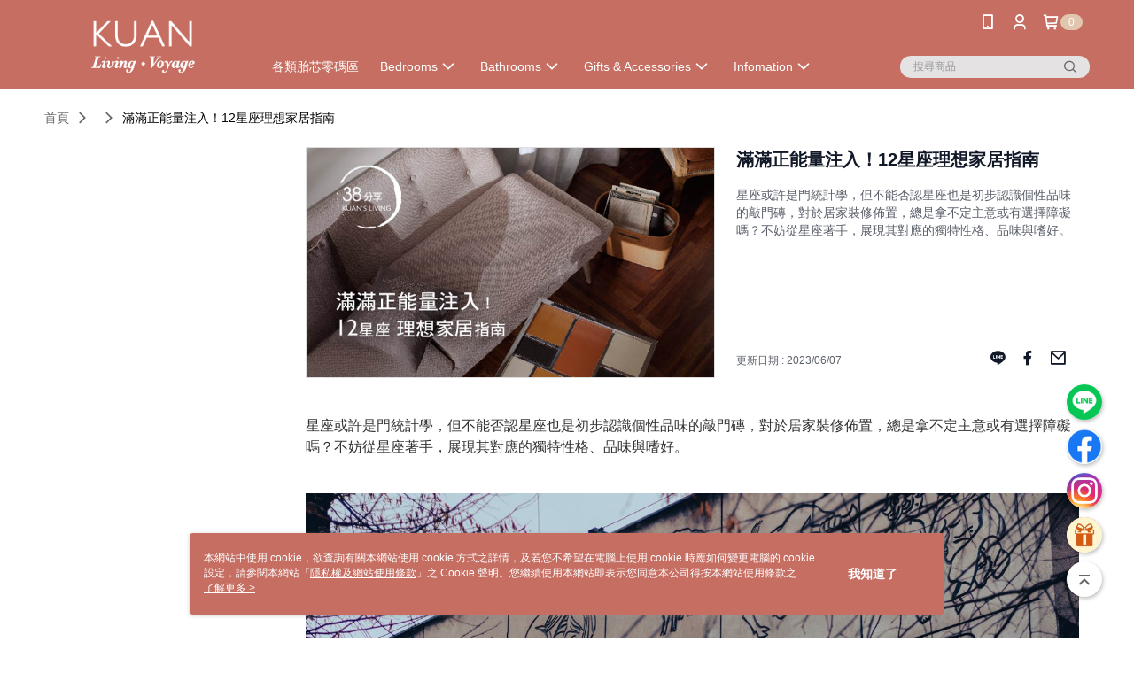

--- FILE ---
content_type: text/html; charset=utf-8
request_url: https://shop.kuansliving.com/Article/Detail/78425
body_size: 18880
content:
<!--This file is synced from MobileWebMallV2 -->

<!DOCTYPE html>

<html>
    <head>
        <title>
滿滿正能量注入！12星座理想家居指南 | 寬庭 Kuan's Living        </title>
        
    <meta name="keywords" content>
    <meta name="description" content="星座或許是門統計學，但不能否認星座也是初步認識個性品味的敲門磚，對於居家裝修佈置，總是拿不定主意或有選擇障礙嗎？不妨從星座著手，展現其對應的獨特性格、品味與嗜好。">
    <meta property="og:title" content="滿滿正能量注入！12星座理想家居指南"/>
    <meta property="og:url" content="https://shop.kuansliving.com/Article/Detail/78425"/>
    <meta property="og:image" content="https://d3gjxtgqyywct8.cloudfront.net/o2o/image/b74d83df-ee7f-4faa-8f8b-0616ac4a84c6.jpg"/>
    <meta property="og:type" content="website"/>
    <meta property="og:description" content="星座或許是門統計學，但不能否認星座也是初步認識個性品味的敲門磚，對於居家裝修佈置，總是拿不定主意或有選擇障礙嗎？不妨從星座著手，展現其對應的獨特性格、品味與嗜好。"/>

        <meta http-equiv="content-language" content="zh-TW" />
        <meta name="viewport" content="width=device-width, initial-scale=1, maximum-scale=1" />
        <meta name="google" content="notranslate" />
        <meta name="msvalidate.01" content="" />


        <meta property="fb:pages" content="kuansliving">


        <link rel="icon" href="//img.91app.com/webapi/images/o/16/16/ShopFavicon/40259/40259favicon?v=202601211610" />
        <link rel="shortcut icon" href="//img.91app.com/webapi/images/o/16/16/ShopFavicon/40259/40259favicon?v=202601211610" />
        <!-- hrefLangs start -->
        <!--This file is synced from MobileWebMallV2 -->


        <!-- hrefLangs end -->

        <link rel="stylesheet" href="//official-static.91app.com/V2/Scripts/dist/css/style.css?v=020260121070451">

        <!-- themeCore fonts å’Œ icons çš„æ¨£å¼ä½¿ç”¨ CMS çš„ CDNï¼Œæœ¬æ©Ÿé–‹ç™¼ä¹Ÿä½¿ç”¨ CMS çš„ CDN -->
        <link rel='stylesheet' href='https://cms-static.cdn.91app.com/lib/cms-theme-core/3.88.1/css/desktop.default.css?v=020260121070451'>
<link rel='stylesheet' href='https://cms-static.cdn.91app.com/cms/common/iconFonts/css/font-awesome.css?v=020260121070451' /><link rel='stylesheet' href='https://cms-static.cdn.91app.com/cms/common/iconFonts/css/icon91.css?v=020260121070451' />        <!-- ä½¿ç”¨ trinity-core çš„ baseStyle.css -->

        <!-- å®¢è£½åŒ– IconFont è¨­å®š -->
<link rel='stylesheet' href='https://cms-static.cdn.91app.com/cms/common/iconFonts/v1.1.15/nine1/nine1.css?v=20260121070451' />        <!-- å®¢è£½åŒ– Font-Family è¨­å®š -->
                
        <link rel="apple-touch-icon" href="//img.91app.com/webapi/images/t/512/512/ShopIcon/40259/0/01220457" />
        <link rel="apple-touch-icon" sizes="180x180" href="//img.91app.com/webapi/images/t/512/512/ShopIcon/40259/0/01220457" />
        <link rel="apple-touch-icon-precomposed" href="//img.91app.com/webapi/images/t/512/512/ShopIcon/40259/0/01220457" />
        <link rel="apple-touch-icon-precomposed" sizes="180x180" href="//img.91app.com/webapi/images/t/512/512/ShopIcon/40259/0/01220457" />

            <link rel="canonical" href="https://shop.kuansliving.com/Article/Detail/78425" />

<!--This file is synced from MobileWebMallV2 -->

<!-- Google Tag Manager -->
<script>(function(w,d,s,l,i){w[l]=w[l]||[];w[l].push({'gtm.start':
new Date().getTime(),event:'gtm.js'});var f=d.getElementsByTagName(s)[0],
j=d.createElement(s),dl=l!='dataLayer'?'&l='+l:'';j.async=true;j.src=
'https://www.googletagmanager.com/gtm.js?id='+i+dl;f.parentNode.insertBefore(j,f);
})(window,document,'script','dataLayer','GTM-TVF7BJR');</script>
<!-- End Google Tag Manager -->
        <!--This file is synced from MobileWebMallV2 -->
<!--Universal Google Analytics Start-->

<script>
        window.nineyi = window.nineyi || {};
        window.nineyi.googleAnalyticsSettingData = {
            GoogleAnalyticsTrackingId: 'UA-63094619-12',
            GoogleAnalytics4TrackingId: 'G-1JE3QYB64X',
            CookieDomainSetting: document.location.hostname,
            originDomain: 'https://shop.kuansliving.com',
            officialSsoDomain: 'service.91app.com',
            DefaultCurrencyCode: 'TWD',
            isEnableVipMemberOuterIdDimension: 'False' === 'True',
            customOuidDimensionName: '',
            isUseOriginalClientId: 'False' === 'True',
            isShowSaleProductOuterId: 'False' === 'True',
            isPassOuterMemberCode: 'True' === 'True',
        };
</script>

        <!--This file is synced from MobileWebMallV2 -->
<!-- LINE Tag Base Code Start -->
<script>
    (function (g, d, o) {
        g._ltq = g._ltq || []; g._lt = g._lt || function () { g._ltq.push(arguments) };
        var h = location.protocol === 'https:' ? 'https://d.line-scdn.net' : 'http://d.line-cdn.net';
        var s = d.createElement('script'); s.async = 1;
        s.src = o || h + '/n/line_tag/public/release/v1/lt.js';
        var t = d.getElementsByTagName('script')[0]; t.parentNode.insertBefore(s, t);
    })(window, document);
    window.nineyi = window.nineyi || {};
    window.nineyi.lineAdTrackingConfigList = JSON.parse('[{"LineTagIdCode":"24a972a6-82f6-4669-8569-160ca25f3d22","LineTrackingEvent":["Finish","AddToCart","Registration","ViewContent"]}]');
</script>
<noscript>
        <img height="1" width="1" style="display:none"
             src="https://tr.line.me/tag.gif?c_t=lap&t_id=24a972a6-82f6-4669-8569-160ca25f3d22&e=pv&noscript=1" />
</noscript>
<!-- End LINE Tag Base Code End -->

        <!--This file is synced from MobileWebMallV2 -->
<div id="fb-root"></div>
<!--Facebook Pixel Code Start-->
<script>
    !function (f, b, e, v, n, t, s) {
        if (f.fbq)return;
        n = f.fbq = function () {
            n.callMethod ?
                    n.callMethod.apply(n, arguments) : n.queue.push(arguments)
        };
        if (!f._fbq)f._fbq = n;
        n.push = n;
        n.loaded = !0;
        n.version = '2.0';
        n.queue = [];
        t = b.createElement(e);
        t.async = !0;
        t.src = v;
        s = b.getElementsByTagName(e)[0];
        s.parentNode.insertBefore(t, s)
    }(window, document, 'script', '//connect.facebook.net/en_US/fbevents.js');
    var FbCustomAudiencesPixelIds = JSON.parse('["550269815751941","1026236487808343","821323420898605"]');
    var AllSiteFbCustomAudiencesPixelId = '1021834927899745';
    var IsEnableAdvancedFacebookPixel = JSON.parse('true');
</script>
<!--Facebook Pixel Code End-->
        <!--This file is synced from MobileWebMallV2 -->
    <!--GoogleConversion-->
    <script async src="https://www.googletagmanager.com/gtag/js?id=UA-63094619-12"></script>
    <script>
        window.dataLayer = window.dataLayer || [];
        function gtag(){dataLayer.push(arguments);}
        gtag('js', new Date());
    </script>
        <!--GoogleConversion-->
        <script>
            var GoogleConversionData = JSON.parse('{"TrackingIdList":["413098163","11352631797"],"ShopUseNewCode":true,"ConversionList":[{"Id":"413098163","Label":"JybDCMCpxsMDELPB_cQB","TagType":"GoogleConversionForShoppingCart"},{"Id":"11352631797","Label":"eFB7CKa2r-YYEPXTraUq","TagType":"GoogleConversionForShoppingCart"},{"Id":"11352631797","Label":"hgvZCKO2r-YYEPXTraUq","TagType":"GoogleConversionForRegistrationCompleted"},{"Id":"413098163","Label":"UoClCL2pxsMDELPB_cQB","TagType":"GoogleConversionForPayFinish"},{"Id":"11352631797","Label":"JW9SCKC2r-YYEPXTraUq","TagType":"GoogleConversionForPayFinish"}]}');
            var GoogleRemarketingData = JSON.parse('{"TrackingIdList":["413098163","11352631797"],"RemarketingList":[{"TrackingId":"413098163","Label":""},{"TrackingId":"11352631797","Label":""}]}');
        </script>

        <!--This file is synced from MobileWebMallV2 -->
<!-- Yahoo Dot Tag Base Code Start -->
<!-- Yahoo Dot Tag Base Code End -->
        <!--This file is synced from MobileWebMallV2 -->

<!-- initial mweb constant -->
<script src="//official-static.91app.com/V2/Scripts/cookies.min.js"></script>

    <script src='https://app.cdn.91app.com/global/currency-exchange-rate/currency.js'></script>

<script>
    window.nineyi = window.nineyi || {};
    window.nineyi.shopId = 40259;
    window.nineyi.appSetting = window.nineyi.appSetting || {};
    window.nineyi.appSetting.logLevel = parseInt('2');
    window.nineyi.appSetting.viewTitle = '滿滿正能量注入！12星座理想家居指南';
    window.nineyi.ServiceWorker = window.nineyi.ServiceWorker || {};
    window.nineyi.ServiceWorker.Env = 'Prod';
    window.nineyi.facebookConfig = {
        allSiteFbPixelId: AllSiteFbCustomAudiencesPixelId,
        CustomAudiencesPixelIds: FbCustomAudiencesPixelIds
    };
    window.nineyi.Execmode = 'Prod';
    window.nineyi.version = '20260121070451';
    window.nineyi.ServiceWorker.Options = {
        v: '1',
        tid: 'UA-63094619-12',
        ccode: 'TW',
        ch: 'web',
        cud: 'TWD',
        ld: 'zh-TW',
        shopId: 40259,
    }
    window.nineyi.pageType = '';
    window.nineyi.launchType = '';
    window.nineyi.silo = '91app';
    window.nineyi.dependencies = window.nineyi.dependencies || {};
    window.nineyi.dependencies.apiConfig = window.nineyi.dependencies.apiConfig || {
        cdnApiHost:'https://webapi.91app.com',
        isEnableCdnApi: "True" == 'True'
    };
    window.nineyi.dependencies.env = 'Prod';
    window.nineyi.dependencies.market = 'TW';
    window.nineyi.dependencies.shopId = parseInt('40259');
    window.nineyi.cookieExpireTime = {
        fr: 86400000,
        fr2: 86400000,
        act: 172800000,
    };

    window.nineyi.MWeb = window.nineyi.MWeb || {};
    window.nineyi.MWeb.OfficialOriginDomain = 'https://shop.kuansliving.com';
    window.nineyi.MWeb.ApiCdnConfig = {
        "Url": 'https://webapi.91app.com',
        "IsEnable": "True" == 'True'
    };
    window.nineyi.MWeb.MachineName = 'TW-MWG1-67-107';
    window.nineyi.MWeb.OfficialShopProfile = {"ShopId":40259,"BrowserMode":1,"DeviceMode":1,"StoreTotalCount":15,"LayoutAreaSetting":{"IsEnableLeftAside":true,"IsEnableHeader":true,"IsEnableFooter":true},"SharedFrameViewModel":{"OfficialCustomLink":null},"HasNewVersionSwitch":true,"LineShopLandingPopupEnabled":false,"IsPassOuterMemberCode":true};
    window.nineyi.MWeb.CmsShopInfo = {"EnableCms":true,"Version":"4a82d6b8-f42e-4e9c-97c7-06717c9ba5cb_1768983048132"};
    window.nineyi.MWeb.CmsApiDomain = 'https://fts-api.91app.com';
    window.nineyi.MWeb.ShopId = parseInt('40259');
    window.nineyi.MWeb.ShopName = "寬庭 Kuan\u0027s Living";
    window.nineyi.MWeb.SupplierName = "寬庭美學股份有限公司";
    window.nineyi.MWeb.UnLoginId = '';
    window.nineyi.MWeb.IsThirdpartyAuthMember = 'False'.toLocaleLowerCase() === 'true';
    window.nineyi.MWeb.ThirdpartyAuthTypeDef = '';
    window.nineyi.MWeb.ThirdpartyAuthButtonContent = '';
    window.nineyi.MWeb.ThirdpartyAuthIconUrl = '';
    window.nineyi.MWeb.ServiceNumber = '0800018333';
    window.nineyi.MWeb.ServiceInfo = '週一～週五，09:00～18:00';
    window.nineyi.MWeb.HomeUrl = '/v2/official';
    window.nineyi.MWeb.IsLBS = 'True' === "True";
    window.nineyi.MWeb.IsAntiFraud = 'False';
    window.nineyi.MWeb.GoogleRecaptchaSiteKey = '';
    window.nineyi.MWeb.IsShowQuestionInsert = 'true' === 'true';
    window.nineyi.MWeb.IsShowShopIntroduce = 'true' === 'true';
    window.nineyi.MWeb.IsRememberCreditCard = 'false' === 'true';
    window.nineyi.MWeb.IsShowChangePassword = 'true' === 'true';
    window.nineyi.MWeb.IsShowAccountBinding = 'true' === 'true';
    window.nineyi.MWeb.IsPriceOnTop = 'true' === 'true';
    window.nineyi.MWeb.IsEnabledNewProductCard = 'true' === 'true';
    window.nineyi.MWeb.IsEnabledCustomTranslation = 'false' === 'true';
    window.nineyi.MWeb.EnableSessionExpire = 'False' === 'True';
    window.nineyi.MWeb.EnableAddressBook = 'True' === 'True';
    window.nineyi.MWeb.AddressBookVersion = 2;
    window.nineyi.MWeb.IsEnabledShopReturnGoods = 'True' === 'True';
    window.nineyi.MWeb.IsEnabledShopChangeGoods = 'False' === 'True';
    window.nineyi.MWeb.IsEnabledShopCustomReturnGoods = 'False' === 'True';
    window.nineyi.MWeb.IsEnabledShopCustomChangeGoods = 'False' === 'True';
    window.nineyi.MWeb.IsEnableStoreCredit = 'False' === 'True';
    window.nineyi.MWeb.IsShowTradesOrderGroupQRCode = 'False' === 'True';
    window.nineyi.MWeb.AdministrativeRegionFileUrlPrefix = 'https://static-web.cdn.91app.com/TW/Prod/';
    window.nineyi.MWeb.CommerceCloudAppApiDomain = 'https://fts-api.91app.com';
    window.nineyi.MWeb.CommerceCloudCdnApiDomain = 'https://fts-api.91app.com';
    window.nineyi.MWeb.IsSuggestPriceShowPrice = 'false' === 'true';
    window.nineyi.MWeb.FtsApiDomain = 'https://fts-api.91app.com';
    window.nineyi.MWeb.ChatWebSocketDomain = '';
    window.nineyi.MWeb.IsEnableShopCustomCurrencyRate = 'False' == 'True';
    window.nineyi.MWeb.IsEnabledRetailStoreExpress = 'False' == 'True';
    window.nineyi.MWeb.RetailStoreExpressState = {"IsRetailStoreExpress":false,"LogoUrl":"","HeaderBackgroundColor":""};
    window.nineyi.MWeb.IsEnableSkuPointsPay = 'False' === 'True';
    window.nineyi.MWeb.PointsPayDisplayType = 'PointDesc';

    window.nineyi.stackdriverConfig = {
        name: 'mweb',
        version: '20260121070451'
    }

    var referrerUrl = '';
    document.location.search.replace('?', '').split('&').forEach(function (item) {
        if (item.match(/^rt=/g)) {
            referrerUrl = decodeURIComponent(item.split('=')[1]);
        }
    });
    if (!referrerUrl) {
        referrerUrl = 'https://shop.kuansliving.com';
    }
    window.nineyi.MWeb.ReferrerUrl = referrerUrl;
    var QRCodeImage = '<img alt="91mai-qrcode-img" name="91mai_qrcode" src="[data-uri]" />';
    var QRCodeImageSpan = document.createElement('span');
    QRCodeImageSpan.innerHTML = QRCodeImage;
    window.nineyi.MWeb.QRCodeImageUrl = QRCodeImageSpan.firstElementChild.src;

    window.nineyi.MWeb.DownloadAppUrl = {
        ios: 'https://itunes.apple.com/tw/app/id1495609628',
        android: 'https://play.google.com/store/apps/details?id=com.nineyi.shop.s040259',
        isDownloadAndroidAPK: 'False' === 'True',
    }
    window.nineyi.MWeb.IsEnableFBMessenger = 'False'.toLocaleLowerCase() == 'true';
    window.nineyi.MWeb.IsEnableFBMessengerNonWorkingTime = 'False'.toLocaleLowerCase() == 'true';
    window.nineyi.MWeb.FBMessengerWorkingStartWeekDay = '1';
    window.nineyi.MWeb.FBMessengerWorkingStartTime = '09:00';
    window.nineyi.MWeb.FBMessengerWorkingEndWeekDay = '5';
    window.nineyi.MWeb.FBMessengerWorkingEndTime = '18:00';
    window.nineyi.MWeb.FanGroupUrl = 'https://www.facebook.com/kuansliving';
    window.nineyi.MWeb.FBAppId = '1898372373640339'; // 分享用
    // FbOfficialAppId： nineyi.webstore.mobilewebmall\WebStore\Frontend\BE\Official\OfficialShopInfoEntity.cs
    // 單一domain店家:取DB Shop 裡面的資料(同FbAppId)，非單一domain店家:取Config裡面 FB.Official.AppId
    window.nineyi.MWeb.FbOfficialAppId = '1898372373640339'; // Fb官網登入用
    window.nineyi.MWeb.OnlineCRM = '';
    window.nineyi.MWeb.OnlineCRMCode = '';
    window.nineyi.MWeb.ShopInstagramUrl = 'https://www.instagram.com/kuans_living/';
    var GoogleConversionData = JSON.parse('{"TrackingIdList":["413098163","11352631797"],"ShopUseNewCode":true,"ConversionList":[{"Id":"413098163","Label":"JybDCMCpxsMDELPB_cQB","TagType":"GoogleConversionForShoppingCart"},{"Id":"11352631797","Label":"eFB7CKa2r-YYEPXTraUq","TagType":"GoogleConversionForShoppingCart"},{"Id":"11352631797","Label":"hgvZCKO2r-YYEPXTraUq","TagType":"GoogleConversionForRegistrationCompleted"},{"Id":"413098163","Label":"UoClCL2pxsMDELPB_cQB","TagType":"GoogleConversionForPayFinish"},{"Id":"11352631797","Label":"JW9SCKC2r-YYEPXTraUq","TagType":"GoogleConversionForPayFinish"}]}');
    var GoogleConversionList;
    if(GoogleConversionData){
        GoogleConversionList = GoogleConversionData.ConversionList;
    }
    window.nineyi.MWeb.GoogleConversionList = GoogleConversionList
    var GoogleConversionData = JSON.parse('{"TrackingIdList":["413098163","11352631797"],"ShopUseNewCode":true,"ConversionList":[{"Id":"413098163","Label":"JybDCMCpxsMDELPB_cQB","TagType":"GoogleConversionForShoppingCart"},{"Id":"11352631797","Label":"eFB7CKa2r-YYEPXTraUq","TagType":"GoogleConversionForShoppingCart"},{"Id":"11352631797","Label":"hgvZCKO2r-YYEPXTraUq","TagType":"GoogleConversionForRegistrationCompleted"},{"Id":"413098163","Label":"UoClCL2pxsMDELPB_cQB","TagType":"GoogleConversionForPayFinish"},{"Id":"11352631797","Label":"JW9SCKC2r-YYEPXTraUq","TagType":"GoogleConversionForPayFinish"}]}');
    var GoogleConversionDataShopUseNewCode;
    if(GoogleConversionData){
        GoogleConversionDataShopUseNewCode = GoogleConversionData.ShopUseNewCode;
    }
    window.nineyi.MWeb.GoogleConversionShopUseNewCode = GoogleConversionDataShopUseNewCode;
    window.nineyi.MWeb.Market = 'TW';
    window.nineyi.MWeb.IsAdobeTrackerShop = 'False';
    window.nineyi.MWeb.SoldOutType = 'OutOfStock'; // 商品缺貨顯示
    window.nineyi.MWeb.SalesMarketSettings = {"SupplierId":41670,"SalesMarket":"TW","SalesCurrency":"TWD","CountryCode":"886","CurrencySymbol":"NT$","CurrencyDecimalDigits":0,"CurrencyDecimalSeparator":".","CurrencyDigitGroupSeparator":",","CurrencyNameKey":""};
    /**
    initialAngularLocale
    */
    window.nineyi.MWeb.CurrentLocale = 'zh-TW';
    window.nineyi.MWeb.EnableLanguageSwitcher = 'True' === 'True';
    window.nineyi.MWeb.DefaultLanguageCode = 'zh-TW';
    window.nineyi.MWeb.AvailableLanguages = [{"Lang":"zh-TW","Display":"中文 (繁體)"}];
    window.nineyi.MWeb.DefaultCurrency = 'NT$';
    window.nineyi.MWeb.DefaultCountry = 'TW';
    window.nineyi.MWeb.DefaultCurrencyCode = 'TWD';
    window.nineyi.MWeb.EnableJavsScriptCDN = 'True';
    window.nineyi.MWeb.JavsScriptCDN = '//official-static.91app.com';
    window.nineyi.MWeb.CssCDNDomain = '//official-static.91app.com';
    window.nineyi.MWeb.FingerprintTag = '639046544561724773';
    window.nineyi.MWeb.CurrencyCode = '' || 'TWD';
    window.nineyi.MWeb.isSsoDomain = (/^(service.*.91dev.*|(service.91app.*)|shop-service.pxmart.com.tw)$/ig).test(window.location.hostname);
    window.nineyi.MWeb.isCustomizedPrivacyPolicy = '';
    window.nineyi.MWeb.PrivacyPolicyFilePath = '';
    Object.freeze(window.nineyi.MWeb);

    window.nineyi.i18n = window.nineyi.i18n || {};
    window.nineyi.i18n.isEnableCurrency = !window.nineyi.MWeb.isSsoDomain && 'False'.toLocaleLowerCase() == 'true';
    window.nineyi.i18n.defaultCurrency = 'TWD';
    window.nineyi.i18n.preferredCurrency = docCookies.getItem('currency') || window.nineyi.i18n.defaultCurrency;
    window.nineyi.i18n.availableCurrencies = ["TWD"];
    window.nineyi.i18n.isEnableLanguage = !window.nineyi.MWeb.isSsoDomain && 'True'.toLocaleLowerCase() == 'true';
    window.nineyi.i18n.defaultLanguage = 'zh-TW'
    window.nineyi.i18n.availableLanguages = ["zh-TW"];
    window.nineyi.i18n.salesMarketSettings = {
        salesMarket: 'TW',
        salesCurrency: 'TWD'
    };
    (function(n) {
        var allLanguages = [{"Lang":"en-US","Display":"English (US)"},{"Lang":"zh-TW","Display":"中文 (繁體)"},{"Lang":"zh-HK","Display":"中文 (香港)"},{"Lang":"zh-CN","Display":"中文 (简体)"},{"Lang":"ms-MY","Display":"Bahasa Melayu"},{"Lang":"ja-JP","Display":"日本語"},{"Lang":"th-TH","Display":"ไทย"}];
        n.i18n.allLanguages = allLanguages.map(function (item) {
            return {
                lang: item.Lang,
                display: item.Display
            };
        });
    })(window.nineyi);
    window.nineyi.tracking = {
        dataLayer: function (key, val){
                const dataLayers = window.nineyi.tracking.dataLayer.dataLayers;
                dataLayers[key] = dataLayers[key] || {};
                dataLayers[key] = val;
                const subscribes = window.nineyi.tracking.dataLayer.subscribes;
                subscribes[key] = subscribes[key] || [];
                subscribes[key].forEach(function(fn){
                    fn(val);
                });
        },
        subscribe: function(key, callback){
            const subscribes = window.nineyi.tracking.dataLayer.subscribes;
            subscribes[key] = subscribes[key] || [];
            subscribes[key].push(callback);
        }
    };
    window.nineyi.tracking.dataLayer.dataLayers = {};
    window.nineyi.tracking.dataLayer.subscribes = {};

    window.fbAsyncInit = function() {
        FB.init({
          appId: window.location.pathname !== '/V2/Login/Index/' && !/^\/V2\/VipMember\/AccountBinding\/?$/.test(window.location.pathname)
            ? '1898372373640339' : '1898372373640339',
          autoLogAppEvents: true,
          xfbml: true,
          version: 'v2.10'
        });
        console.log('InitialSetting: FB initFaceBookUI ok');
    };
</script>
<!-- END initial mweb constant -->

        



        <script type='text/javascript'>
            var appInsights=window.appInsights||function(config)
            {
                function r(config){ t[config] = function(){ var i = arguments; t.queue.push(function(){ t[config].apply(t, i)})} }
                var t = { config:config},u=document,e=window,o='script',s=u.createElement(o),i,f;for(s.src=config.url||'//az416426.vo.msecnd.net/scripts/a/ai.0.js',u.getElementsByTagName(o)[0].parentNode.appendChild(s),t.cookie=u.cookie,t.queue=[],i=['Event','Exception','Metric','PageView','Trace','Ajax'];i.length;)r('track'+i.pop());return r('setAuthenticatedUserContext'),r('clearAuthenticatedUserContext'),config.disableExceptionTracking||(i='onerror',r('_'+i),f=e[i],e[i]=function(config, r, u, e, o) { var s = f && f(config, r, u, e, o); return s !== !0 && t['_' + i](config, r, u, e, o),s}),t
            }({
                instrumentationKey:'80d00903-800e-47a0-8776-3b3493a1b234'
            });

            window.appInsights=appInsights;
            appInsights.trackPageView();
        </script>
        <script async defer src="https://connect.facebook.net/zh_TW/sdk.js"></script>

    </head>
    <body class="">
        <!--This file is synced from MobileWebMallV2 -->

<noscript>
    <iframe src="https://www.googletagmanager.com/ns.html?id=GTM-TVF7BJR" height="0" width="0"
        style="display:none;visibility:hidden"></iframe>
</noscript>

            <div id="root"></div>
        <!-- StackDriver Reporter Start -->
        <script>
        window.nineyi.env = "Prod";
        </script>
        <!-- tracking sdk-->
        <script src='https://tracking-client.91app.com/tracking-service/sdk/ec/latest/main.min.js?v=020260121070451'></script>
        <!-- line express sdk-->
        <!-- è®€å–å¤–éƒ¨ CDN -->
        <script src='https://cms-static.cdn.91app.com/lib/polyfill.js'></script>
        <!-- è®€å–CMS CDN -->
        <script defer src='https://cms-static.cdn.91app.com/lib/react/16.14.0/umd/react.production.min.js'></script>
        <script defer src='https://cms-static.cdn.91app.com/lib/react-dom/16.14.0/umd/react-dom.production.min.js'></script>
        <script defer src='https://cms-static.cdn.91app.com/lib/react-redux/7.2.3/react-redux.min.js'></script>
        <script defer src='https://cms-static.cdn.91app.com/lib/lodash/4.17.21/lodash.min.js'></script>
        <script defer src='https://cms-static.cdn.91app.com/lib/jsonpath/1.1.1/jsonpath.min.js'></script>

            <script defer src='//official-static.91app.com/V2/Scripts/dist/v-639046544561724773-v/js/desktop/manifest.js?v=020260121070451'></script>
            <script defer src='//official-static.91app.com/V2/Scripts/dist/v-639046544561724773-v/js/desktop/vendor-mweb.js?v=020260121070451'></script>
            <script defer src='//official-static.91app.com/V2/Scripts/dist/v-639046544561724773-v/js/desktop/nine1.js?v=020260121070451'></script>
            <script defer src='//official-static.91app.com/V2/Scripts/dist/v-639046544561724773-v/js/desktop/themecore.js?v=020260121070451'></script>

        

<script>
    window.nineyi.ServerData = {
        ArticleId:"78425",
        Introduction:"&lt;p&gt;&lt;span style=&quot;font-size:medium;font-family:Arial, Helvetica, sans-serif;&quot;&gt;星座或許是門統計學，但不能否認星座也是初步認識個性品味的敲門磚，對於居家裝修佈置，總是拿不定主意或有選擇障礙嗎？不妨從星座著手，展現其對應的獨特性格、品味與嗜好。&lt;/span&gt;&lt;/p&gt;&lt;p&gt;&lt;/p&gt;&lt;p&gt;&lt;img alt=&quot;&quot; src=&quot;https://img2.91mai.com/o2o/image/0ba6a311-84ef-48a7-a95c-73ffcf090183.jpg&quot; /&gt;&lt;br /&gt;&lt;span style=&quot;font-size:small;font-family:Arial, Helvetica, sans-serif;&quot;&gt;圖片來源：&lt;a href=&quot;https://unsplash.com/photos/m4-7DngV2Yo&quot;&gt;Jakub Pabis&lt;/a&gt;&lt;/span&gt;&lt;br /&gt;&lt;span style=&quot;font-size:medium;font-family:Arial, Helvetica, sans-serif;&quot;&gt;對於居家佈置的美感，每個人都有一套自我見解，其實每個星座都有自己獨特的基本性格和品味家居裝飾，如果想要快速改變居家風格，何不參考星座大師的建議來設計居家，讓生活能呼應性格，創造滿滿能量。&lt;/span&gt;&lt;/p&gt;&lt;p&gt;&lt;/p&gt;&lt;p&gt;&lt;img alt=&quot;&quot; src=&quot;https://img2.91mai.com/o2o/image/9a2fd464-9d73-4c95-b14a-57d8825e34ab.jpg&quot; /&gt;&lt;br /&gt;&lt;span style=&quot;font-size:small;font-family:Arial, Helvetica, sans-serif;&quot;&gt;圖片來源：&lt;a href=&quot;https://unsplash.com/photos/8VdJGkXxynw&quot;&gt;Ella Jardimh&lt;/a&gt;&lt;/span&gt;&lt;br /&gt;&lt;br /&gt;&lt;span style=&quot;font-size:large;font-family:Arial, Helvetica, sans-serif;&quot;&gt;&lt;strong&gt;水瓶盈滿現代多變藝術性&lt;/strong&gt;&lt;/span&gt;&lt;br /&gt;&lt;span style=&quot;font-size:medium;font-family:Arial, Helvetica, sans-serif;&quot;&gt;水瓶座的性格通常有點古靈精怪，可能很有藝術氣質，而且風格非常現代，因此不妨挑選獨一無二的藝術家的原創繪畫或雕塑，並採用柔和色調讓身心更為舒適。&lt;/span&gt;&lt;/p&gt;&lt;p&gt;&lt;/p&gt;&lt;p&gt;&lt;img alt=&quot;&quot; src=&quot;https://img2.91mai.com/o2o/image/b8666efe-61f1-4348-894b-e3c5314ff8d2.jpg&quot; /&gt;&lt;br /&gt;&lt;span style=&quot;font-size:small;font-family:Arial, Helvetica, sans-serif;&quot;&gt;圖片來源：&lt;a href=&quot;https://unsplash.com/photos/8_GecygQo9Q&quot;&gt;Gianmaria Saccenti&lt;/a&gt;&lt;/span&gt;&lt;br /&gt;&lt;br /&gt;&lt;span style=&quot;font-size:large;font-family:Arial, Helvetica, sans-serif;&quot;&gt;&lt;strong&gt;柔美弧形增添雙魚想像力&lt;/strong&gt;&lt;/span&gt;&lt;br /&gt;&lt;span style=&quot;font-size:medium;font-family:Arial, Helvetica, sans-serif;&quot;&gt;敏感纖細且富有創造力和想像力的雙魚座，適合柔和夢幻的弧形家具，當然也需要需要慮藍色、白色和淺棕色等可以撫慰靈魂的顏色，讓生活平靜且自在。&lt;/span&gt;&lt;/p&gt;&lt;p&gt;&lt;/p&gt;&lt;p&gt;&lt;img alt=&quot;&quot; src=&quot;https://img2.91mai.com/o2o/image/665ab288-ebc4-46f7-9b0d-68818a961d21.jpg&quot; /&gt;&lt;br /&gt;&lt;span style=&quot;font-size:small;font-family:Arial, Helvetica, sans-serif;&quot;&gt;圖片來源：&lt;a href=&quot;https://unsplash.com/photos/Ry2WhOub7h4&quot;&gt;Junseong Lee&lt;/a&gt;&lt;/span&gt;&lt;br /&gt;&lt;br /&gt;&lt;span style=&quot;font-size:large;font-family:Arial, Helvetica, sans-serif;&quot;&gt;&lt;strong&gt;用鮮豔色調家居延續牡羊風格&lt;/strong&gt;&lt;/span&gt;&lt;br /&gt;&lt;span style=&quot;font-size:medium;font-family:Arial, Helvetica, sans-serif;&quot;&gt;對於這個高能量的火象星座，大膽的粉紅色和深紅色會點燃白羊座樂觀、熱情的一面，可運用在椅子、軟墊或沙發等，讓空間更顯個性。&lt;/span&gt;&lt;/p&gt;&lt;p&gt;&lt;span style=&quot;font-size:medium;font-family:Arial, Helvetica, sans-serif;&quot;&gt;&lt;/span&gt;&lt;br /&gt;&lt;img alt=&quot;&quot; src=&quot;https://img2.91mai.com/o2o/image/59fbae1d-8615-4ed0-8c04-fec7542d06fa.jpg&quot; /&gt;&lt;br /&gt;&lt;span style=&quot;font-size:small;font-family:Arial, Helvetica, sans-serif;&quot;&gt;圖片來源：&lt;a href=&quot;https://unsplash.com/photos/rHaIQZh2F7k&quot;&gt;Thanos Pal&lt;/a&gt;&lt;/span&gt;&lt;br /&gt;&lt;br /&gt;&lt;span style=&quot;font-size:large;font-family:Arial, Helvetica, sans-serif;&quot;&gt;&lt;strong&gt;金牛座的美是展現生活品味&lt;/strong&gt;&lt;/span&gt;&lt;br /&gt;&lt;span style=&quot;font-size:medium;font-family:Arial, Helvetica, sans-serif;&quot;&gt;對美的事物講究，同樣也務實的金牛座，對家的環境非常敏感，需要生活在一個舒適、設備齊全的空間，因此可試著以米色、灰褐色等中性色調投資於大量藝術和生活物件，藉以展示對生活美好事物的品味。&lt;/span&gt;&lt;/p&gt;&lt;p&gt;&lt;/p&gt;&lt;p&gt;&lt;img alt=&quot;&quot; src=&quot;https://img2.91mai.com/o2o/image/1f5591bc-fdaa-4b22-ab80-8ce7097bef84.jpg&quot; /&gt;&lt;br /&gt;&lt;span style=&quot;font-size:small;font-family:Arial, Helvetica, sans-serif;&quot;&gt;圖片來源：&lt;a href=&quot;https://unsplash.com/photos/8Y8U9fduILs&quot;&gt;Spacejoy&lt;/a&gt;&lt;/span&gt;&lt;br /&gt;&lt;br /&gt;&lt;span style=&quot;font-size:large;font-family:Arial, Helvetica, sans-serif;&quot;&gt;&lt;strong&gt;活潑且帶有趣味感最能表現雙子個性&lt;/strong&gt;&lt;/span&gt;&lt;br /&gt;&lt;span style=&quot;font-size:medium;font-family:Arial, Helvetica, sans-serif;&quot;&gt;創意、有趣且充滿活力，是雙子座的特色，他們渴望多樣化，因此需要多變色彩、豐富圖像，也可以混合各種風格，如復古、傳統和現代，讓每一件物品都比上一件更加迷人。&amp;nbsp;&lt;/span&gt;&lt;/p&gt;&lt;p&gt;&lt;/p&gt;&lt;p&gt;&lt;img alt=&quot;&quot; src=&quot;https://img2.91mai.com/o2o/image/c7459d57-6f62-4917-8621-7fa9dc64a69d.jpg&quot; /&gt;&lt;br /&gt;&lt;span style=&quot;font-size:small;font-family:Arial, Helvetica, sans-serif;&quot;&gt;圖片來源：&lt;a href=&quot;https://unsplash.com/photos/u_z0X-yrJIE&quot;&gt;Alisa Anton&lt;/a&gt;&lt;/span&gt;&lt;br /&gt;&lt;br /&gt;&lt;span style=&quot;font-size:large;font-family:Arial, Helvetica, sans-serif;&quot;&gt;&lt;strong&gt;溫柔且戀家的巨蟹需要溫馨空間&lt;/strong&gt;&lt;/span&gt;&lt;br /&gt;&lt;span style=&quot;font-size:medium;font-family:Arial, Helvetica, sans-serif;&quot;&gt;眾所皆知巨蟹座十分愛家，如果要在家裡度過大部分時間，可試試溫暖舒適的毛絨家居飾品、柔和色彩和昏暗燈色。將營造出一種溫馨氛圍，歡迎從中獲得療癒。&lt;/span&gt;&lt;/p&gt;&lt;p&gt;&lt;/p&gt;&lt;p&gt;&lt;img alt=&quot;&quot; src=&quot;https://img2.91mai.com/o2o/image/e3c92309-225e-4dff-9def-5007b3057078.jpg&quot; /&gt;&lt;br /&gt;&lt;span style=&quot;font-size:small;font-family:Arial, Helvetica, sans-serif;&quot;&gt;圖片來源：&lt;a href=&quot;https://unsplash.com/photos/SXU9bggxLT0&quot;&gt;Daniels Joffe&lt;/a&gt;&lt;/span&gt;&lt;br /&gt;&lt;br /&gt;&lt;span style=&quot;font-size:large;font-family:Arial, Helvetica, sans-serif;&quot;&gt;&lt;strong&gt;奢華且充滿個人風格是獅子特色&lt;/strong&gt;&lt;/span&gt;&lt;br /&gt;&lt;span style=&quot;font-size:medium;font-family:Arial, Helvetica, sans-serif;&quot;&gt;好大喜功的獅子座，很容易把額外放在奢侈上，他們的家往往用色豐富且大膽的色彩，也會有許多令人印象深刻的奢華家具和藝術品，表現他們獨特的個人風格。&lt;/span&gt;&lt;/p&gt;&lt;p&gt;&lt;/p&gt;&lt;p&gt;&lt;img alt=&quot;&quot; src=&quot;https://img2.91mai.com/o2o/image/02b83dae-874d-4760-9040-640cdc735b7c.jpg&quot; /&gt;&lt;br /&gt;&lt;span style=&quot;font-size:small;font-family:Arial, Helvetica, sans-serif;&quot;&gt;圖片來源：&lt;a href=&quot;https://unsplash.com/photos/LnXm8xLCFtg&quot;&gt;Pickawood&lt;/a&gt;&lt;/span&gt;&lt;br /&gt;&lt;br /&gt;&lt;span style=&quot;font-size:large;font-family:Arial, Helvetica, sans-serif;&quot;&gt;&lt;strong&gt;追求極簡與完美的處女性格&lt;/strong&gt;&lt;/span&gt;&lt;br /&gt;&lt;span style=&quot;font-size:medium;font-family:Arial, Helvetica, sans-serif;&quot;&gt;作為完美主義者，處女座一直都過著非常有秩序的生活，他們會不斷地調整、重新佈置和清潔，因此熱愛極簡主義，一些能滿足完美形式和功能要求物品最適合他們。&lt;/span&gt;&lt;/p&gt;&lt;p&gt;&lt;/p&gt;&lt;p&gt;&lt;img alt=&quot;&quot; src=&quot;https://img2.91mai.com/o2o/image/29ba5255-d9ea-40f1-aa5b-b0db45fee2d9.jpg&quot; /&gt;&lt;br /&gt;&lt;span style=&quot;font-size:small;font-family:Arial, Helvetica, sans-serif;&quot;&gt;圖片來源：&lt;a href=&quot;https://unsplash.com/photos/BdVQU-NDtA8&quot;&gt;Christopher Burns&lt;/a&gt;&lt;/span&gt;&lt;br /&gt;&lt;br /&gt;&lt;span style=&quot;font-size:large;font-family:Arial, Helvetica, sans-serif;&quot;&gt;&lt;strong&gt;被藝術、魅力包圍的天秤美學&lt;/strong&gt;&lt;/span&gt;&lt;br /&gt;&lt;span style=&quot;font-size:medium;font-family:Arial, Helvetica, sans-serif;&quot;&gt;身為十二星座中最具藝術性的星座，天秤座需要被魅力、美麗和藝術所包圍。他們的家頹廢但不會華而不實，從細節表現平衡、寧靜與豐富色彩一樣重要。&lt;/span&gt;&lt;/p&gt;&lt;p&gt;&lt;/p&gt;&lt;p&gt;&lt;img alt=&quot;&quot; src=&quot;https://img2.91mai.com/o2o/image/a64d215b-0e81-4a9c-a71f-2be00f086e46.jpg&quot; /&gt;&lt;br /&gt;&lt;span style=&quot;font-size:small;font-family:Arial, Helvetica, sans-serif;&quot;&gt;圖片來源：&lt;a href=&quot;https://unsplash.com/photos/qFvSDeNP4LQ&quot;&gt;Hannah Golden&lt;/a&gt;&lt;/span&gt;&lt;br /&gt;&lt;br /&gt;&lt;span style=&quot;font-size:large;font-family:Arial, Helvetica, sans-serif;&quot;&gt;&lt;strong&gt;從家看見天蠍的沉穩安定又悶騷&lt;/strong&gt;&lt;/span&gt;&lt;br /&gt;&lt;span style=&quot;font-size:medium;font-family:Arial, Helvetica, sans-serif;&quot;&gt;天蠍座在生活的各個方面都傾向於優雅、優雅的風格，深沉、低調的寶石色調、豐富質地以及絲綢和天鵝絨等奢華面料，經常出現在他們家中。&lt;/span&gt;&lt;/p&gt;&lt;p&gt;&lt;/p&gt;&lt;p&gt;&lt;img alt=&quot;&quot; src=&quot;https://img2.91mai.com/o2o/image/ee86fe68-26f0-4f68-8448-4e86dc7b2396.jpg&quot; /&gt;&lt;br /&gt;&lt;span style=&quot;font-size:medium;font-family:Arial, Helvetica, sans-serif;&quot;&gt;圖片來源：&lt;/span&gt;&lt;span style=&quot;font-size:small;font-family:Arial, Helvetica, sans-serif;&quot;&gt;&lt;a href=&quot;https://unsplash.com/photos/3wylDrjxH-E&quot;&gt;Patrick Perkins&lt;/a&gt;&lt;/span&gt;&lt;br /&gt;&lt;br /&gt;&lt;span style=&quot;font-size:large;font-family:Arial, Helvetica, sans-serif;&quot;&gt;&lt;strong&gt;寬敞活力空間最能滿足射手的好客之心&lt;/strong&gt;&lt;/span&gt;&lt;br /&gt;&lt;span style=&quot;font-size:medium;font-family:Arial, Helvetica, sans-serif;&quot;&gt;射手座一直都充滿活力，家中可能擺滿了旅行中的照片和紀念品、植物，一個需要寬敞、有彈性的居家，會為他們的好客帶來更多歡樂。&lt;/span&gt;&lt;/p&gt;&lt;p&gt;&lt;/p&gt;&lt;p&gt;&lt;img alt=&quot;&quot; src=&quot;https://img2.91mai.com/o2o/image/812d1f3e-c55c-4623-a411-b9b7546eacb6.jpg&quot; /&gt;&lt;br /&gt;&lt;span style=&quot;font-size:small;font-family:Arial, Helvetica, sans-serif;&quot;&gt;圖片來源：&lt;a href=&quot;https://unsplash.com/photos/cstQ-U6UURg&quot;&gt;Samantha Gades&lt;/a&gt;&lt;/span&gt;&lt;br /&gt;&lt;br /&gt;&lt;span style=&quot;font-size:large;font-family:Arial, Helvetica, sans-serif;&quot;&gt;&lt;strong&gt;懷舊且精緻風格能貼近念舊的摩羯&lt;/strong&gt;&lt;/span&gt;&lt;br /&gt;&lt;span style=&quot;font-size:medium;font-family:Arial, Helvetica, sans-serif;&quot;&gt;念舊的摩羯座可能會對傳統風格懷舊，不見得會喜歡嘗試新的東西，卻很迷戀久經考驗的經典品牌與精緻家居裝飾。&lt;/span&gt;&lt;br /&gt;&lt;/p&gt;",
        MainPicURL: "https://d3gjxtgqyywct8.cloudfront.net/o2o/image/b74d83df-ee7f-4faa-8f8b-0616ac4a84c6.jpg",
        UpdatedDateTime: "2023/06/07",
        SubTitle: `星座或許是門統計學，但不能否認星座也是初步認識個性品味的敲門磚，對於居家裝修佈置，總是拿不定主意或有選擇障礙嗎？不妨從星座著手，展現其對應的獨特性格、品味與嗜好。`,
        Title: `滿滿正能量注入！12星座理想家居指南`,
        ShopId: "40259",
        SalePageList:[{"SalePageId":7244295,"SubTitle":"","Title":"薇瓦瑞｜ZEFF 法式亞麻寢具三件套 焦糖棕 (加大)","SuggestPrice":20560.00,"Price":18500.00,"Sort":0,"ShopId":40259,"SellingStartDateTime":"\/Date(1669305600000)\/","Tags":[],"PicList":["//img.91app.com/webapi/imagesV3/Cropped/SalePage/7244295/0/638743705827330000?v=1","//img.91app.com/webapi/imagesV3/Cropped/SalePage/7244295/1/638743705827330000?v=1","//img.91app.com/webapi/imagesV3/Cropped/SalePage/7244295/2/638743705827330000?v=1"],"PicUrl":"//img.91app.com/webapi/imagesV3/Cropped/SalePage/7244295/0/638743705827330000?v=1","ImageCount":0,"SoldOutActionType":"OutOfStock","DisplayTags":[],"PromotionPriceList":[],"Metafields":null,"DisplayPointsPayPairsList":[],"SalesChannel":null},{"SalePageId":7592011,"SubTitle":"","Title":"(採購通知下架)艾金莎｜美好年代 擴香 粉 (活力暖薑/馥郁麝香/青檸微風/干邑葡萄)｜K’space","SuggestPrice":6200.00,"Price":6200.00,"Sort":0,"ShopId":40259,"SellingStartDateTime":"\/Date(1662307200000)\/","Tags":[],"PicList":["//img.91app.com/webapi/imagesV3/Cropped/SalePage/7592011/0/638537112963800000?v=1","//img.91app.com/webapi/imagesV3/Cropped/SalePage/7592011/1/638537112963800000?v=1","//img.91app.com/webapi/imagesV3/Cropped/SalePage/7592011/2/638537112963800000?v=1","//img.91app.com/webapi/imagesV3/Cropped/SalePage/7592011/3/638537112963800000?v=1"],"PicUrl":"//img.91app.com/webapi/imagesV3/Cropped/SalePage/7592011/0/638537112963800000?v=1","ImageCount":0,"SoldOutActionType":"OutOfStock","DisplayTags":[],"PromotionPriceList":[],"Metafields":null,"DisplayPointsPayPairsList":[],"SalesChannel":null},{"SalePageId":7957586,"SubTitle":"","Title":"Daniel Wong｜盛放｜絲巾 140x140cm","SuggestPrice":6800.00,"Price":6120.00,"Sort":0,"ShopId":40259,"SellingStartDateTime":"\/Date(1659283200000)\/","Tags":[],"PicList":["//img.91app.com/webapi/imagesV3/Cropped/SalePage/7957586/0/639026921046070000?v=1"],"PicUrl":"//img.91app.com/webapi/imagesV3/Cropped/SalePage/7957586/0/639026921046070000?v=1","ImageCount":0,"SoldOutActionType":"OutOfStock","DisplayTags":[],"PromotionPriceList":[],"Metafields":null,"DisplayPointsPayPairsList":[],"SalesChannel":null},{"SalePageId":8713664,"SubTitle":"","Title":"東方繪｜ 歐貝拉 咖啡杯盤 90ml 2入瓷器禮盒｜OPERA ｜K’space","SuggestPrice":2280.00,"Price":2280.00,"Sort":0,"ShopId":40259,"SellingStartDateTime":"\/Date(1679068800000)\/","Tags":[],"PicList":["//img.91app.com/webapi/imagesV3/Cropped/SalePage/8713664/0/638764115199670000?v=1","//img.91app.com/webapi/imagesV3/Cropped/SalePage/8713664/1/638764115199670000?v=1"],"PicUrl":"//img.91app.com/webapi/imagesV3/Cropped/SalePage/8713664/0/638764115199670000?v=1","ImageCount":0,"SoldOutActionType":"OutOfStock","DisplayTags":[],"PromotionPriceList":[],"Metafields":null,"DisplayPointsPayPairsList":[],"SalesChannel":null},{"SalePageId":8725105,"SubTitle":"","Title":"(採購通知售完下架)英國 Archivist｜相守 The Inseparables 藝術火柴｜K\u0027space","SuggestPrice":520.00,"Price":520.00,"Sort":0,"ShopId":40259,"SellingStartDateTime":"\/Date(1679068800000)\/","Tags":[],"PicList":["//img.91app.com/webapi/imagesV3/Cropped/SalePage/8725105/0/638302028375100000?v=1"],"PicUrl":"//img.91app.com/webapi/imagesV3/Cropped/SalePage/8725105/0/638302028375100000?v=1","ImageCount":0,"SoldOutActionType":"OutOfStock","DisplayTags":[],"PromotionPriceList":[],"Metafields":null,"DisplayPointsPayPairsList":[],"SalesChannel":null},{"SalePageId":8726346,"SubTitle":"","Title":"【加購價】原斐｜曠野之息 by Daniel Wong 擴香｜杜松輕舞 300ml","SuggestPrice":4280.00,"Price":2140.00,"Sort":0,"ShopId":40259,"SellingStartDateTime":"\/Date(1753977600000)\/","Tags":[],"PicList":["//img.91app.com/webapi/imagesV3/Cropped/SalePage/8726346/0/638917410538700000?v=1","//img.91app.com/webapi/imagesV3/Cropped/SalePage/8726346/1/638917410538700000?v=1","//img.91app.com/webapi/imagesV3/Cropped/SalePage/8726346/2/638917410538700000?v=1","//img.91app.com/webapi/imagesV3/Cropped/SalePage/8726346/3/638917410538700000?v=1"],"PicUrl":"//img.91app.com/webapi/imagesV3/Cropped/SalePage/8726346/0/638917410538700000?v=1","ImageCount":0,"SoldOutActionType":"OutOfStock","DisplayTags":[],"PromotionPriceList":[],"Metafields":null,"DisplayPointsPayPairsList":[],"SalesChannel":null},{"SalePageId":8752847,"SubTitle":"","Title":"義大利GIZA埃及⾧纖棉 緹花寢飾 | 梵谷星空 淺灰","SuggestPrice":63780.00,"Price":63780.00,"Sort":0,"ShopId":40259,"SellingStartDateTime":"\/Date(1680278400000)\/","Tags":[],"PicList":["//img.91app.com/webapi/imagesV3/Cropped/SalePage/8752847/0/639010674993500000?v=1","//img.91app.com/webapi/imagesV3/Cropped/SalePage/8752847/1/639010674993500000?v=1","//img.91app.com/webapi/imagesV3/Cropped/SalePage/8752847/2/639010674993500000?v=1","//img.91app.com/webapi/imagesV3/Cropped/SalePage/8752847/3/639010674993500000?v=1","//img.91app.com/webapi/imagesV3/Cropped/SalePage/8752847/4/639010674993500000?v=1"],"PicUrl":"//img.91app.com/webapi/imagesV3/Cropped/SalePage/8752847/0/639010674993500000?v=1","ImageCount":0,"SoldOutActionType":"OutOfStock","DisplayTags":[],"PromotionPriceList":[],"Metafields":null,"DisplayPointsPayPairsList":[],"SalesChannel":null},{"SalePageId":8840252,"SubTitle":"","Title":"薇瓦瑞｜ALBAN AMANDE 抽鬚靠墊 春綠 (45x45cm，不含靠墊芯)","SuggestPrice":1880.00,"Price":1880.00,"Sort":0,"ShopId":40259,"SellingStartDateTime":"\/Date(1733760000000)\/","Tags":[],"PicList":["//img.91app.com/webapi/imagesV3/Cropped/SalePage/8840252/0/639026969416830000?v=1","//img.91app.com/webapi/imagesV3/Cropped/SalePage/8840252/1/639026969416830000?v=1","//img.91app.com/webapi/imagesV3/Cropped/SalePage/8840252/2/639026969416830000?v=1"],"PicUrl":"//img.91app.com/webapi/imagesV3/Cropped/SalePage/8840252/0/639026969416830000?v=1","ImageCount":0,"SoldOutActionType":"OutOfStock","DisplayTags":[],"PromotionPriceList":[],"Metafields":null,"DisplayPointsPayPairsList":[],"SalesChannel":null},{"SalePageId":8851531,"SubTitle":"","Title":"(已售完) 薇瓦瑞｜Suzy 靠墊 荔枝粉 (45x45cm，含靠墊芯) Outdoor 系列","SuggestPrice":3680.00,"Price":3680.00,"Sort":0,"ShopId":40259,"SellingStartDateTime":"\/Date(1683734400000)\/","Tags":[],"PicList":["//img.91app.com/webapi/imagesV3/Cropped/SalePage/8851531/0/638743704967230000?v=1","//img.91app.com/webapi/imagesV3/Cropped/SalePage/8851531/1/638743704967230000?v=1","//img.91app.com/webapi/imagesV3/Cropped/SalePage/8851531/2/638743704967230000?v=1","//img.91app.com/webapi/imagesV3/Cropped/SalePage/8851531/3/638743704967230000?v=1","//img.91app.com/webapi/imagesV3/Cropped/SalePage/8851531/4/638743704967230000?v=1","//img.91app.com/webapi/imagesV3/Cropped/SalePage/8851531/5/638743704967230000?v=1","//img.91app.com/webapi/imagesV3/Cropped/SalePage/8851531/6/638743704967230000?v=1","//img.91app.com/webapi/imagesV3/Cropped/SalePage/8851531/7/638743704967230000?v=1"],"PicUrl":"//img.91app.com/webapi/imagesV3/Cropped/SalePage/8851531/0/638743704967230000?v=1","ImageCount":0,"SoldOutActionType":"OutOfStock","DisplayTags":[],"PromotionPriceList":[],"Metafields":null,"DisplayPointsPayPairsList":[],"SalesChannel":null},{"SalePageId":8851695,"SubTitle":"","Title":"【加價購】薇瓦瑞｜樂夏 連身圍裙","SuggestPrice":1380.00,"Price":1380.00,"Sort":0,"ShopId":40259,"SellingStartDateTime":"\/Date(1683734400000)\/","Tags":[],"PicList":["//img.91app.com/webapi/imagesV3/Cropped/SalePage/8851695/0/639026969878730000?v=1"],"PicUrl":"//img.91app.com/webapi/imagesV3/Cropped/SalePage/8851695/0/639026969878730000?v=1","ImageCount":0,"SoldOutActionType":"OutOfStock","DisplayTags":[],"PromotionPriceList":[],"Metafields":null,"DisplayPointsPayPairsList":[],"SalesChannel":null},{"SalePageId":8851911,"SubTitle":"","Title":"(轉型下架)藍色搖滾｜Graphic 鋁複合板海報｜  BAUHAUS風格圖像設計","SuggestPrice":8280.00,"Price":8280.00,"Sort":0,"ShopId":40259,"SellingStartDateTime":"\/Date(1683734400000)\/","Tags":[],"PicList":["//img.91app.com/webapi/imagesV3/Cropped/SalePage/8851911/0/639026970872430000?v=1","//img.91app.com/webapi/imagesV3/Cropped/SalePage/8851911/1/639026970872430000?v=1"],"PicUrl":"//img.91app.com/webapi/imagesV3/Cropped/SalePage/8851911/0/639026970872430000?v=1","ImageCount":0,"SoldOutActionType":"OutOfStock","DisplayTags":[],"PromotionPriceList":[],"Metafields":null,"DisplayPointsPayPairsList":[],"SalesChannel":null},{"SalePageId":8909124,"SubTitle":"","Title":"YEN TING CHO｜Peacock  孔雀 刷毛抱枕 (50x50cm，含枕芯)","SuggestPrice":2480.00,"Price":2480.00,"Sort":0,"ShopId":40259,"SellingStartDateTime":"\/Date(1685894400000)\/","Tags":[],"PicList":["//img.91app.com/webapi/imagesV3/Cropped/SalePage/8909124/0/638592428988800000?v=1"],"PicUrl":"//img.91app.com/webapi/imagesV3/Cropped/SalePage/8909124/0/638592428988800000?v=1","ImageCount":0,"SoldOutActionType":"OutOfStock","DisplayTags":[],"PromotionPriceList":[],"Metafields":null,"DisplayPointsPayPairsList":[],"SalesChannel":null}],
        IntroductionMulHtmlUrl: ""
    };
</script>
<script defer src='//official-static.91app.com/V2/Scripts/dist/v-639046544561724773-v/js/desktop/articleDetail.js?v=020260121070451'></script>



        
        <!--This file is synced from MobileWebMallV2 -->

        <!--This file is synced from MobileWebMallV2 -->




        <!-- å–å¾—æ‰€æœ‰themecoreçš„scriptä½ç½® -->
        <script>
            window.nineyi.externalScripts = {
                success: [],
                error: [],
            };
            document.querySelectorAll('script').forEach((script) => {
                script.addEventListener('load', (event) => {
                    window.nineyi.externalScripts.success.push(script.src);
                });
                script.addEventListener('error', (event) => {
                    window.nineyi.externalScripts.error.push(script.src);
                });
            });
        </script>

    </body>
</html>
